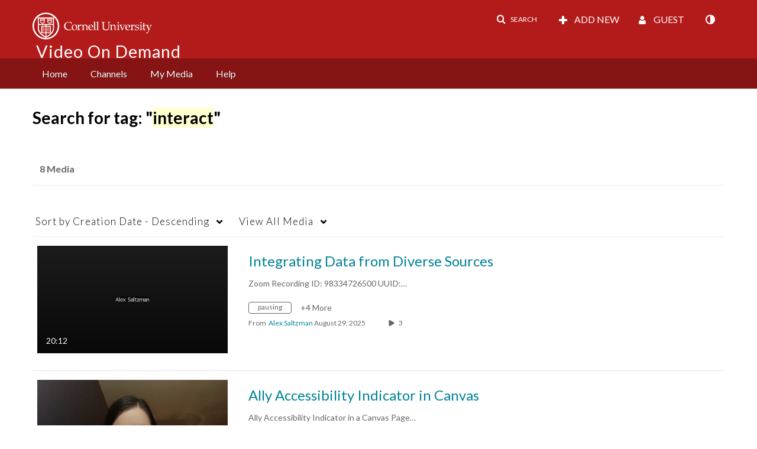

--- FILE ---
content_type: text/plain;charset=UTF-8
request_url: https://vod.video.cornell.edu/user/get-details?format=ajax&_=1769086654544
body_size: 549
content:
{"content":[{"target":"#userMobileMenuDisplayName, #userMenuDisplayName","action":"replace","content":"Guest"}],"script":"$(\"body\").trigger(\"userDetailsPopulated\");;document.querySelector(\"meta[name=xsrf-ajax-nonce]\").setAttribute(\"content\", \"[base64]\");;if (typeof KApps != \"undefined\" && typeof KApps.Accessibility != \"undefined\") {KApps.Accessibility.applySelectedMode();}"}